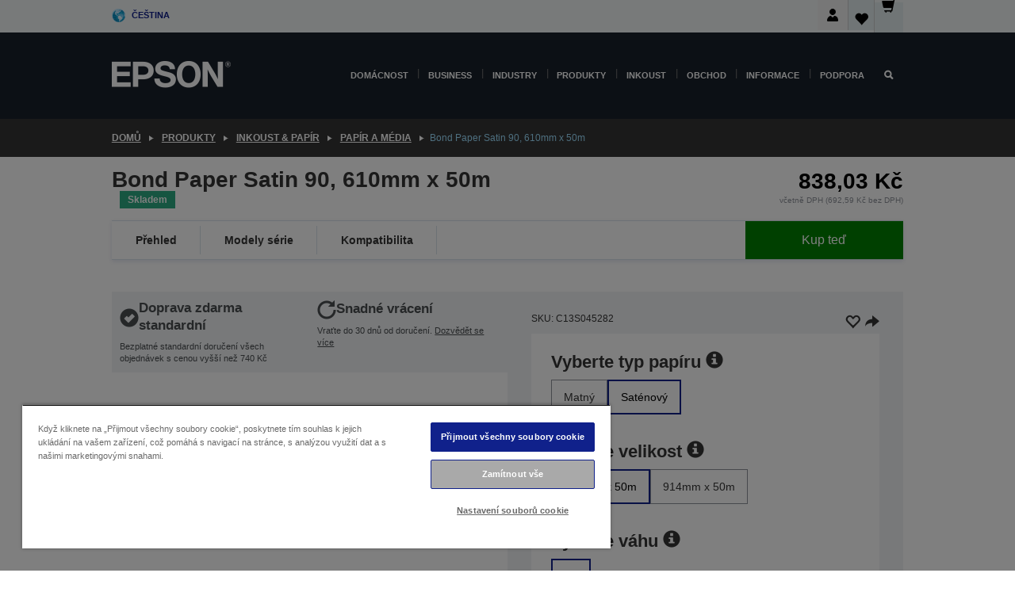

--- FILE ---
content_type: text/html; charset=utf-8
request_url: https://www.google.com/recaptcha/api2/anchor?ar=1&k=6LdpFo4aAAAAAITYTG0B3c3toMi9suaL9dfGIncY&co=aHR0cHM6Ly93d3cuZXBzb24uY3o6NDQz&hl=en&v=N67nZn4AqZkNcbeMu4prBgzg&size=invisible&anchor-ms=20000&execute-ms=30000&cb=nxz0t9twpuup
body_size: 48519
content:
<!DOCTYPE HTML><html dir="ltr" lang="en"><head><meta http-equiv="Content-Type" content="text/html; charset=UTF-8">
<meta http-equiv="X-UA-Compatible" content="IE=edge">
<title>reCAPTCHA</title>
<style type="text/css">
/* cyrillic-ext */
@font-face {
  font-family: 'Roboto';
  font-style: normal;
  font-weight: 400;
  font-stretch: 100%;
  src: url(//fonts.gstatic.com/s/roboto/v48/KFO7CnqEu92Fr1ME7kSn66aGLdTylUAMa3GUBHMdazTgWw.woff2) format('woff2');
  unicode-range: U+0460-052F, U+1C80-1C8A, U+20B4, U+2DE0-2DFF, U+A640-A69F, U+FE2E-FE2F;
}
/* cyrillic */
@font-face {
  font-family: 'Roboto';
  font-style: normal;
  font-weight: 400;
  font-stretch: 100%;
  src: url(//fonts.gstatic.com/s/roboto/v48/KFO7CnqEu92Fr1ME7kSn66aGLdTylUAMa3iUBHMdazTgWw.woff2) format('woff2');
  unicode-range: U+0301, U+0400-045F, U+0490-0491, U+04B0-04B1, U+2116;
}
/* greek-ext */
@font-face {
  font-family: 'Roboto';
  font-style: normal;
  font-weight: 400;
  font-stretch: 100%;
  src: url(//fonts.gstatic.com/s/roboto/v48/KFO7CnqEu92Fr1ME7kSn66aGLdTylUAMa3CUBHMdazTgWw.woff2) format('woff2');
  unicode-range: U+1F00-1FFF;
}
/* greek */
@font-face {
  font-family: 'Roboto';
  font-style: normal;
  font-weight: 400;
  font-stretch: 100%;
  src: url(//fonts.gstatic.com/s/roboto/v48/KFO7CnqEu92Fr1ME7kSn66aGLdTylUAMa3-UBHMdazTgWw.woff2) format('woff2');
  unicode-range: U+0370-0377, U+037A-037F, U+0384-038A, U+038C, U+038E-03A1, U+03A3-03FF;
}
/* math */
@font-face {
  font-family: 'Roboto';
  font-style: normal;
  font-weight: 400;
  font-stretch: 100%;
  src: url(//fonts.gstatic.com/s/roboto/v48/KFO7CnqEu92Fr1ME7kSn66aGLdTylUAMawCUBHMdazTgWw.woff2) format('woff2');
  unicode-range: U+0302-0303, U+0305, U+0307-0308, U+0310, U+0312, U+0315, U+031A, U+0326-0327, U+032C, U+032F-0330, U+0332-0333, U+0338, U+033A, U+0346, U+034D, U+0391-03A1, U+03A3-03A9, U+03B1-03C9, U+03D1, U+03D5-03D6, U+03F0-03F1, U+03F4-03F5, U+2016-2017, U+2034-2038, U+203C, U+2040, U+2043, U+2047, U+2050, U+2057, U+205F, U+2070-2071, U+2074-208E, U+2090-209C, U+20D0-20DC, U+20E1, U+20E5-20EF, U+2100-2112, U+2114-2115, U+2117-2121, U+2123-214F, U+2190, U+2192, U+2194-21AE, U+21B0-21E5, U+21F1-21F2, U+21F4-2211, U+2213-2214, U+2216-22FF, U+2308-230B, U+2310, U+2319, U+231C-2321, U+2336-237A, U+237C, U+2395, U+239B-23B7, U+23D0, U+23DC-23E1, U+2474-2475, U+25AF, U+25B3, U+25B7, U+25BD, U+25C1, U+25CA, U+25CC, U+25FB, U+266D-266F, U+27C0-27FF, U+2900-2AFF, U+2B0E-2B11, U+2B30-2B4C, U+2BFE, U+3030, U+FF5B, U+FF5D, U+1D400-1D7FF, U+1EE00-1EEFF;
}
/* symbols */
@font-face {
  font-family: 'Roboto';
  font-style: normal;
  font-weight: 400;
  font-stretch: 100%;
  src: url(//fonts.gstatic.com/s/roboto/v48/KFO7CnqEu92Fr1ME7kSn66aGLdTylUAMaxKUBHMdazTgWw.woff2) format('woff2');
  unicode-range: U+0001-000C, U+000E-001F, U+007F-009F, U+20DD-20E0, U+20E2-20E4, U+2150-218F, U+2190, U+2192, U+2194-2199, U+21AF, U+21E6-21F0, U+21F3, U+2218-2219, U+2299, U+22C4-22C6, U+2300-243F, U+2440-244A, U+2460-24FF, U+25A0-27BF, U+2800-28FF, U+2921-2922, U+2981, U+29BF, U+29EB, U+2B00-2BFF, U+4DC0-4DFF, U+FFF9-FFFB, U+10140-1018E, U+10190-1019C, U+101A0, U+101D0-101FD, U+102E0-102FB, U+10E60-10E7E, U+1D2C0-1D2D3, U+1D2E0-1D37F, U+1F000-1F0FF, U+1F100-1F1AD, U+1F1E6-1F1FF, U+1F30D-1F30F, U+1F315, U+1F31C, U+1F31E, U+1F320-1F32C, U+1F336, U+1F378, U+1F37D, U+1F382, U+1F393-1F39F, U+1F3A7-1F3A8, U+1F3AC-1F3AF, U+1F3C2, U+1F3C4-1F3C6, U+1F3CA-1F3CE, U+1F3D4-1F3E0, U+1F3ED, U+1F3F1-1F3F3, U+1F3F5-1F3F7, U+1F408, U+1F415, U+1F41F, U+1F426, U+1F43F, U+1F441-1F442, U+1F444, U+1F446-1F449, U+1F44C-1F44E, U+1F453, U+1F46A, U+1F47D, U+1F4A3, U+1F4B0, U+1F4B3, U+1F4B9, U+1F4BB, U+1F4BF, U+1F4C8-1F4CB, U+1F4D6, U+1F4DA, U+1F4DF, U+1F4E3-1F4E6, U+1F4EA-1F4ED, U+1F4F7, U+1F4F9-1F4FB, U+1F4FD-1F4FE, U+1F503, U+1F507-1F50B, U+1F50D, U+1F512-1F513, U+1F53E-1F54A, U+1F54F-1F5FA, U+1F610, U+1F650-1F67F, U+1F687, U+1F68D, U+1F691, U+1F694, U+1F698, U+1F6AD, U+1F6B2, U+1F6B9-1F6BA, U+1F6BC, U+1F6C6-1F6CF, U+1F6D3-1F6D7, U+1F6E0-1F6EA, U+1F6F0-1F6F3, U+1F6F7-1F6FC, U+1F700-1F7FF, U+1F800-1F80B, U+1F810-1F847, U+1F850-1F859, U+1F860-1F887, U+1F890-1F8AD, U+1F8B0-1F8BB, U+1F8C0-1F8C1, U+1F900-1F90B, U+1F93B, U+1F946, U+1F984, U+1F996, U+1F9E9, U+1FA00-1FA6F, U+1FA70-1FA7C, U+1FA80-1FA89, U+1FA8F-1FAC6, U+1FACE-1FADC, U+1FADF-1FAE9, U+1FAF0-1FAF8, U+1FB00-1FBFF;
}
/* vietnamese */
@font-face {
  font-family: 'Roboto';
  font-style: normal;
  font-weight: 400;
  font-stretch: 100%;
  src: url(//fonts.gstatic.com/s/roboto/v48/KFO7CnqEu92Fr1ME7kSn66aGLdTylUAMa3OUBHMdazTgWw.woff2) format('woff2');
  unicode-range: U+0102-0103, U+0110-0111, U+0128-0129, U+0168-0169, U+01A0-01A1, U+01AF-01B0, U+0300-0301, U+0303-0304, U+0308-0309, U+0323, U+0329, U+1EA0-1EF9, U+20AB;
}
/* latin-ext */
@font-face {
  font-family: 'Roboto';
  font-style: normal;
  font-weight: 400;
  font-stretch: 100%;
  src: url(//fonts.gstatic.com/s/roboto/v48/KFO7CnqEu92Fr1ME7kSn66aGLdTylUAMa3KUBHMdazTgWw.woff2) format('woff2');
  unicode-range: U+0100-02BA, U+02BD-02C5, U+02C7-02CC, U+02CE-02D7, U+02DD-02FF, U+0304, U+0308, U+0329, U+1D00-1DBF, U+1E00-1E9F, U+1EF2-1EFF, U+2020, U+20A0-20AB, U+20AD-20C0, U+2113, U+2C60-2C7F, U+A720-A7FF;
}
/* latin */
@font-face {
  font-family: 'Roboto';
  font-style: normal;
  font-weight: 400;
  font-stretch: 100%;
  src: url(//fonts.gstatic.com/s/roboto/v48/KFO7CnqEu92Fr1ME7kSn66aGLdTylUAMa3yUBHMdazQ.woff2) format('woff2');
  unicode-range: U+0000-00FF, U+0131, U+0152-0153, U+02BB-02BC, U+02C6, U+02DA, U+02DC, U+0304, U+0308, U+0329, U+2000-206F, U+20AC, U+2122, U+2191, U+2193, U+2212, U+2215, U+FEFF, U+FFFD;
}
/* cyrillic-ext */
@font-face {
  font-family: 'Roboto';
  font-style: normal;
  font-weight: 500;
  font-stretch: 100%;
  src: url(//fonts.gstatic.com/s/roboto/v48/KFO7CnqEu92Fr1ME7kSn66aGLdTylUAMa3GUBHMdazTgWw.woff2) format('woff2');
  unicode-range: U+0460-052F, U+1C80-1C8A, U+20B4, U+2DE0-2DFF, U+A640-A69F, U+FE2E-FE2F;
}
/* cyrillic */
@font-face {
  font-family: 'Roboto';
  font-style: normal;
  font-weight: 500;
  font-stretch: 100%;
  src: url(//fonts.gstatic.com/s/roboto/v48/KFO7CnqEu92Fr1ME7kSn66aGLdTylUAMa3iUBHMdazTgWw.woff2) format('woff2');
  unicode-range: U+0301, U+0400-045F, U+0490-0491, U+04B0-04B1, U+2116;
}
/* greek-ext */
@font-face {
  font-family: 'Roboto';
  font-style: normal;
  font-weight: 500;
  font-stretch: 100%;
  src: url(//fonts.gstatic.com/s/roboto/v48/KFO7CnqEu92Fr1ME7kSn66aGLdTylUAMa3CUBHMdazTgWw.woff2) format('woff2');
  unicode-range: U+1F00-1FFF;
}
/* greek */
@font-face {
  font-family: 'Roboto';
  font-style: normal;
  font-weight: 500;
  font-stretch: 100%;
  src: url(//fonts.gstatic.com/s/roboto/v48/KFO7CnqEu92Fr1ME7kSn66aGLdTylUAMa3-UBHMdazTgWw.woff2) format('woff2');
  unicode-range: U+0370-0377, U+037A-037F, U+0384-038A, U+038C, U+038E-03A1, U+03A3-03FF;
}
/* math */
@font-face {
  font-family: 'Roboto';
  font-style: normal;
  font-weight: 500;
  font-stretch: 100%;
  src: url(//fonts.gstatic.com/s/roboto/v48/KFO7CnqEu92Fr1ME7kSn66aGLdTylUAMawCUBHMdazTgWw.woff2) format('woff2');
  unicode-range: U+0302-0303, U+0305, U+0307-0308, U+0310, U+0312, U+0315, U+031A, U+0326-0327, U+032C, U+032F-0330, U+0332-0333, U+0338, U+033A, U+0346, U+034D, U+0391-03A1, U+03A3-03A9, U+03B1-03C9, U+03D1, U+03D5-03D6, U+03F0-03F1, U+03F4-03F5, U+2016-2017, U+2034-2038, U+203C, U+2040, U+2043, U+2047, U+2050, U+2057, U+205F, U+2070-2071, U+2074-208E, U+2090-209C, U+20D0-20DC, U+20E1, U+20E5-20EF, U+2100-2112, U+2114-2115, U+2117-2121, U+2123-214F, U+2190, U+2192, U+2194-21AE, U+21B0-21E5, U+21F1-21F2, U+21F4-2211, U+2213-2214, U+2216-22FF, U+2308-230B, U+2310, U+2319, U+231C-2321, U+2336-237A, U+237C, U+2395, U+239B-23B7, U+23D0, U+23DC-23E1, U+2474-2475, U+25AF, U+25B3, U+25B7, U+25BD, U+25C1, U+25CA, U+25CC, U+25FB, U+266D-266F, U+27C0-27FF, U+2900-2AFF, U+2B0E-2B11, U+2B30-2B4C, U+2BFE, U+3030, U+FF5B, U+FF5D, U+1D400-1D7FF, U+1EE00-1EEFF;
}
/* symbols */
@font-face {
  font-family: 'Roboto';
  font-style: normal;
  font-weight: 500;
  font-stretch: 100%;
  src: url(//fonts.gstatic.com/s/roboto/v48/KFO7CnqEu92Fr1ME7kSn66aGLdTylUAMaxKUBHMdazTgWw.woff2) format('woff2');
  unicode-range: U+0001-000C, U+000E-001F, U+007F-009F, U+20DD-20E0, U+20E2-20E4, U+2150-218F, U+2190, U+2192, U+2194-2199, U+21AF, U+21E6-21F0, U+21F3, U+2218-2219, U+2299, U+22C4-22C6, U+2300-243F, U+2440-244A, U+2460-24FF, U+25A0-27BF, U+2800-28FF, U+2921-2922, U+2981, U+29BF, U+29EB, U+2B00-2BFF, U+4DC0-4DFF, U+FFF9-FFFB, U+10140-1018E, U+10190-1019C, U+101A0, U+101D0-101FD, U+102E0-102FB, U+10E60-10E7E, U+1D2C0-1D2D3, U+1D2E0-1D37F, U+1F000-1F0FF, U+1F100-1F1AD, U+1F1E6-1F1FF, U+1F30D-1F30F, U+1F315, U+1F31C, U+1F31E, U+1F320-1F32C, U+1F336, U+1F378, U+1F37D, U+1F382, U+1F393-1F39F, U+1F3A7-1F3A8, U+1F3AC-1F3AF, U+1F3C2, U+1F3C4-1F3C6, U+1F3CA-1F3CE, U+1F3D4-1F3E0, U+1F3ED, U+1F3F1-1F3F3, U+1F3F5-1F3F7, U+1F408, U+1F415, U+1F41F, U+1F426, U+1F43F, U+1F441-1F442, U+1F444, U+1F446-1F449, U+1F44C-1F44E, U+1F453, U+1F46A, U+1F47D, U+1F4A3, U+1F4B0, U+1F4B3, U+1F4B9, U+1F4BB, U+1F4BF, U+1F4C8-1F4CB, U+1F4D6, U+1F4DA, U+1F4DF, U+1F4E3-1F4E6, U+1F4EA-1F4ED, U+1F4F7, U+1F4F9-1F4FB, U+1F4FD-1F4FE, U+1F503, U+1F507-1F50B, U+1F50D, U+1F512-1F513, U+1F53E-1F54A, U+1F54F-1F5FA, U+1F610, U+1F650-1F67F, U+1F687, U+1F68D, U+1F691, U+1F694, U+1F698, U+1F6AD, U+1F6B2, U+1F6B9-1F6BA, U+1F6BC, U+1F6C6-1F6CF, U+1F6D3-1F6D7, U+1F6E0-1F6EA, U+1F6F0-1F6F3, U+1F6F7-1F6FC, U+1F700-1F7FF, U+1F800-1F80B, U+1F810-1F847, U+1F850-1F859, U+1F860-1F887, U+1F890-1F8AD, U+1F8B0-1F8BB, U+1F8C0-1F8C1, U+1F900-1F90B, U+1F93B, U+1F946, U+1F984, U+1F996, U+1F9E9, U+1FA00-1FA6F, U+1FA70-1FA7C, U+1FA80-1FA89, U+1FA8F-1FAC6, U+1FACE-1FADC, U+1FADF-1FAE9, U+1FAF0-1FAF8, U+1FB00-1FBFF;
}
/* vietnamese */
@font-face {
  font-family: 'Roboto';
  font-style: normal;
  font-weight: 500;
  font-stretch: 100%;
  src: url(//fonts.gstatic.com/s/roboto/v48/KFO7CnqEu92Fr1ME7kSn66aGLdTylUAMa3OUBHMdazTgWw.woff2) format('woff2');
  unicode-range: U+0102-0103, U+0110-0111, U+0128-0129, U+0168-0169, U+01A0-01A1, U+01AF-01B0, U+0300-0301, U+0303-0304, U+0308-0309, U+0323, U+0329, U+1EA0-1EF9, U+20AB;
}
/* latin-ext */
@font-face {
  font-family: 'Roboto';
  font-style: normal;
  font-weight: 500;
  font-stretch: 100%;
  src: url(//fonts.gstatic.com/s/roboto/v48/KFO7CnqEu92Fr1ME7kSn66aGLdTylUAMa3KUBHMdazTgWw.woff2) format('woff2');
  unicode-range: U+0100-02BA, U+02BD-02C5, U+02C7-02CC, U+02CE-02D7, U+02DD-02FF, U+0304, U+0308, U+0329, U+1D00-1DBF, U+1E00-1E9F, U+1EF2-1EFF, U+2020, U+20A0-20AB, U+20AD-20C0, U+2113, U+2C60-2C7F, U+A720-A7FF;
}
/* latin */
@font-face {
  font-family: 'Roboto';
  font-style: normal;
  font-weight: 500;
  font-stretch: 100%;
  src: url(//fonts.gstatic.com/s/roboto/v48/KFO7CnqEu92Fr1ME7kSn66aGLdTylUAMa3yUBHMdazQ.woff2) format('woff2');
  unicode-range: U+0000-00FF, U+0131, U+0152-0153, U+02BB-02BC, U+02C6, U+02DA, U+02DC, U+0304, U+0308, U+0329, U+2000-206F, U+20AC, U+2122, U+2191, U+2193, U+2212, U+2215, U+FEFF, U+FFFD;
}
/* cyrillic-ext */
@font-face {
  font-family: 'Roboto';
  font-style: normal;
  font-weight: 900;
  font-stretch: 100%;
  src: url(//fonts.gstatic.com/s/roboto/v48/KFO7CnqEu92Fr1ME7kSn66aGLdTylUAMa3GUBHMdazTgWw.woff2) format('woff2');
  unicode-range: U+0460-052F, U+1C80-1C8A, U+20B4, U+2DE0-2DFF, U+A640-A69F, U+FE2E-FE2F;
}
/* cyrillic */
@font-face {
  font-family: 'Roboto';
  font-style: normal;
  font-weight: 900;
  font-stretch: 100%;
  src: url(//fonts.gstatic.com/s/roboto/v48/KFO7CnqEu92Fr1ME7kSn66aGLdTylUAMa3iUBHMdazTgWw.woff2) format('woff2');
  unicode-range: U+0301, U+0400-045F, U+0490-0491, U+04B0-04B1, U+2116;
}
/* greek-ext */
@font-face {
  font-family: 'Roboto';
  font-style: normal;
  font-weight: 900;
  font-stretch: 100%;
  src: url(//fonts.gstatic.com/s/roboto/v48/KFO7CnqEu92Fr1ME7kSn66aGLdTylUAMa3CUBHMdazTgWw.woff2) format('woff2');
  unicode-range: U+1F00-1FFF;
}
/* greek */
@font-face {
  font-family: 'Roboto';
  font-style: normal;
  font-weight: 900;
  font-stretch: 100%;
  src: url(//fonts.gstatic.com/s/roboto/v48/KFO7CnqEu92Fr1ME7kSn66aGLdTylUAMa3-UBHMdazTgWw.woff2) format('woff2');
  unicode-range: U+0370-0377, U+037A-037F, U+0384-038A, U+038C, U+038E-03A1, U+03A3-03FF;
}
/* math */
@font-face {
  font-family: 'Roboto';
  font-style: normal;
  font-weight: 900;
  font-stretch: 100%;
  src: url(//fonts.gstatic.com/s/roboto/v48/KFO7CnqEu92Fr1ME7kSn66aGLdTylUAMawCUBHMdazTgWw.woff2) format('woff2');
  unicode-range: U+0302-0303, U+0305, U+0307-0308, U+0310, U+0312, U+0315, U+031A, U+0326-0327, U+032C, U+032F-0330, U+0332-0333, U+0338, U+033A, U+0346, U+034D, U+0391-03A1, U+03A3-03A9, U+03B1-03C9, U+03D1, U+03D5-03D6, U+03F0-03F1, U+03F4-03F5, U+2016-2017, U+2034-2038, U+203C, U+2040, U+2043, U+2047, U+2050, U+2057, U+205F, U+2070-2071, U+2074-208E, U+2090-209C, U+20D0-20DC, U+20E1, U+20E5-20EF, U+2100-2112, U+2114-2115, U+2117-2121, U+2123-214F, U+2190, U+2192, U+2194-21AE, U+21B0-21E5, U+21F1-21F2, U+21F4-2211, U+2213-2214, U+2216-22FF, U+2308-230B, U+2310, U+2319, U+231C-2321, U+2336-237A, U+237C, U+2395, U+239B-23B7, U+23D0, U+23DC-23E1, U+2474-2475, U+25AF, U+25B3, U+25B7, U+25BD, U+25C1, U+25CA, U+25CC, U+25FB, U+266D-266F, U+27C0-27FF, U+2900-2AFF, U+2B0E-2B11, U+2B30-2B4C, U+2BFE, U+3030, U+FF5B, U+FF5D, U+1D400-1D7FF, U+1EE00-1EEFF;
}
/* symbols */
@font-face {
  font-family: 'Roboto';
  font-style: normal;
  font-weight: 900;
  font-stretch: 100%;
  src: url(//fonts.gstatic.com/s/roboto/v48/KFO7CnqEu92Fr1ME7kSn66aGLdTylUAMaxKUBHMdazTgWw.woff2) format('woff2');
  unicode-range: U+0001-000C, U+000E-001F, U+007F-009F, U+20DD-20E0, U+20E2-20E4, U+2150-218F, U+2190, U+2192, U+2194-2199, U+21AF, U+21E6-21F0, U+21F3, U+2218-2219, U+2299, U+22C4-22C6, U+2300-243F, U+2440-244A, U+2460-24FF, U+25A0-27BF, U+2800-28FF, U+2921-2922, U+2981, U+29BF, U+29EB, U+2B00-2BFF, U+4DC0-4DFF, U+FFF9-FFFB, U+10140-1018E, U+10190-1019C, U+101A0, U+101D0-101FD, U+102E0-102FB, U+10E60-10E7E, U+1D2C0-1D2D3, U+1D2E0-1D37F, U+1F000-1F0FF, U+1F100-1F1AD, U+1F1E6-1F1FF, U+1F30D-1F30F, U+1F315, U+1F31C, U+1F31E, U+1F320-1F32C, U+1F336, U+1F378, U+1F37D, U+1F382, U+1F393-1F39F, U+1F3A7-1F3A8, U+1F3AC-1F3AF, U+1F3C2, U+1F3C4-1F3C6, U+1F3CA-1F3CE, U+1F3D4-1F3E0, U+1F3ED, U+1F3F1-1F3F3, U+1F3F5-1F3F7, U+1F408, U+1F415, U+1F41F, U+1F426, U+1F43F, U+1F441-1F442, U+1F444, U+1F446-1F449, U+1F44C-1F44E, U+1F453, U+1F46A, U+1F47D, U+1F4A3, U+1F4B0, U+1F4B3, U+1F4B9, U+1F4BB, U+1F4BF, U+1F4C8-1F4CB, U+1F4D6, U+1F4DA, U+1F4DF, U+1F4E3-1F4E6, U+1F4EA-1F4ED, U+1F4F7, U+1F4F9-1F4FB, U+1F4FD-1F4FE, U+1F503, U+1F507-1F50B, U+1F50D, U+1F512-1F513, U+1F53E-1F54A, U+1F54F-1F5FA, U+1F610, U+1F650-1F67F, U+1F687, U+1F68D, U+1F691, U+1F694, U+1F698, U+1F6AD, U+1F6B2, U+1F6B9-1F6BA, U+1F6BC, U+1F6C6-1F6CF, U+1F6D3-1F6D7, U+1F6E0-1F6EA, U+1F6F0-1F6F3, U+1F6F7-1F6FC, U+1F700-1F7FF, U+1F800-1F80B, U+1F810-1F847, U+1F850-1F859, U+1F860-1F887, U+1F890-1F8AD, U+1F8B0-1F8BB, U+1F8C0-1F8C1, U+1F900-1F90B, U+1F93B, U+1F946, U+1F984, U+1F996, U+1F9E9, U+1FA00-1FA6F, U+1FA70-1FA7C, U+1FA80-1FA89, U+1FA8F-1FAC6, U+1FACE-1FADC, U+1FADF-1FAE9, U+1FAF0-1FAF8, U+1FB00-1FBFF;
}
/* vietnamese */
@font-face {
  font-family: 'Roboto';
  font-style: normal;
  font-weight: 900;
  font-stretch: 100%;
  src: url(//fonts.gstatic.com/s/roboto/v48/KFO7CnqEu92Fr1ME7kSn66aGLdTylUAMa3OUBHMdazTgWw.woff2) format('woff2');
  unicode-range: U+0102-0103, U+0110-0111, U+0128-0129, U+0168-0169, U+01A0-01A1, U+01AF-01B0, U+0300-0301, U+0303-0304, U+0308-0309, U+0323, U+0329, U+1EA0-1EF9, U+20AB;
}
/* latin-ext */
@font-face {
  font-family: 'Roboto';
  font-style: normal;
  font-weight: 900;
  font-stretch: 100%;
  src: url(//fonts.gstatic.com/s/roboto/v48/KFO7CnqEu92Fr1ME7kSn66aGLdTylUAMa3KUBHMdazTgWw.woff2) format('woff2');
  unicode-range: U+0100-02BA, U+02BD-02C5, U+02C7-02CC, U+02CE-02D7, U+02DD-02FF, U+0304, U+0308, U+0329, U+1D00-1DBF, U+1E00-1E9F, U+1EF2-1EFF, U+2020, U+20A0-20AB, U+20AD-20C0, U+2113, U+2C60-2C7F, U+A720-A7FF;
}
/* latin */
@font-face {
  font-family: 'Roboto';
  font-style: normal;
  font-weight: 900;
  font-stretch: 100%;
  src: url(//fonts.gstatic.com/s/roboto/v48/KFO7CnqEu92Fr1ME7kSn66aGLdTylUAMa3yUBHMdazQ.woff2) format('woff2');
  unicode-range: U+0000-00FF, U+0131, U+0152-0153, U+02BB-02BC, U+02C6, U+02DA, U+02DC, U+0304, U+0308, U+0329, U+2000-206F, U+20AC, U+2122, U+2191, U+2193, U+2212, U+2215, U+FEFF, U+FFFD;
}

</style>
<link rel="stylesheet" type="text/css" href="https://www.gstatic.com/recaptcha/releases/N67nZn4AqZkNcbeMu4prBgzg/styles__ltr.css">
<script nonce="X_of2biLBICHu8-FX9Y29A" type="text/javascript">window['__recaptcha_api'] = 'https://www.google.com/recaptcha/api2/';</script>
<script type="text/javascript" src="https://www.gstatic.com/recaptcha/releases/N67nZn4AqZkNcbeMu4prBgzg/recaptcha__en.js" nonce="X_of2biLBICHu8-FX9Y29A">
      
    </script></head>
<body><div id="rc-anchor-alert" class="rc-anchor-alert"></div>
<input type="hidden" id="recaptcha-token" value="[base64]">
<script type="text/javascript" nonce="X_of2biLBICHu8-FX9Y29A">
      recaptcha.anchor.Main.init("[\x22ainput\x22,[\x22bgdata\x22,\x22\x22,\[base64]/[base64]/[base64]/bmV3IHJbeF0oY1swXSk6RT09Mj9uZXcgclt4XShjWzBdLGNbMV0pOkU9PTM/bmV3IHJbeF0oY1swXSxjWzFdLGNbMl0pOkU9PTQ/[base64]/[base64]/[base64]/[base64]/[base64]/[base64]/[base64]/[base64]\x22,\[base64]\\u003d\x22,\x22QcORL8OCLcKvDyLDqMONXFtpESBDwrlYBBFTDMKOwoJKeBZOw4k8w7vCqzvDklFYwr5kbzrCmsKjwrE/H8O1woohwoDDlk3CsxZuPVfCucK0C8OyIEDDqFPDjgc2w7/Ck3B2J8K4wqN8XALDmMOowovDtsOew7DCpMO7f8OAHMK2UcO5ZMOzwo5EYMKPTywIwpfDtGrDuMKkRcOLw7gcaMOlT8OEw7JEw70Ywr/CncKbVzDDuzbCtDQWwqTCpUXCrsOxTcOWwqsfU8K2GSZsw7oMdMOxCiAWe31bwr3Cl8Kaw7nDk3UsR8KSwptnIUTDvCQNVMOKSsKVwp9kwrtcw6FkwrzDqcKbNsOdT8Kxwq7Dj1nDmEsAwqPCqMKiK8OcRsOFVcO7QcO7OsKASsORMzFSe8O3OAtOPkM/[base64]/[base64]/wpx/fsKPIkbCgjDDsEovesKfTV7CmxJkFsKnOsKNw7vCqwTDqF8twqEEwrJBw7Nkw5XDtsO1w6/[base64]/wp/Ct2keKMKaZ8KufCjCsGYJJsKVwprDrMOrHhQWPU3CoEXCvnbCuGQkO8OcVsOlV1HCrSPDjAnDtlLDqcOCdMOawobCk8OSwpNdFgfDu8KHJsOkwonCkMKfG8K/ZwBtaHbDocO9KcO5L1cvwrZlwq7DgWsfw7PDpMKbwp8cwpkLenALMDRQw5thwrLCl1ceb8KWw4TChQIHHjTDgn1zUMKlY8O7WhfDrsKBwr08JcKvEHFjw5MWw7nDpsO+NxTDuk/DpsKjPTlSwqDCq8KCworCp8OWwo3Ch0kiwp3CrjPCkMOjBFNIRQkkwrXCiMOPw5DCpcOBw6UdSSxFClsWwpXCv1rDqwXCusO0w4nDosOvQEDDql3CrsKbw6/[base64]/L8OzSXvDvcOUfzjDhmvDvcKVw4gZJ8Kmw6nDpAXCscK1YxtlOMKUcMO5wozDlcK9wrc4w6vDtHI4w5HDt8KDw5BsCcOUfcK2d1nDkcKGUcKKw75AbkoWQMKJwoJZwr1nHcKXL8K/w5zCuC7CpMKxL8O0cHnDr8OAPsKeMcODw40PwpLCj8ObBCACasOiRyAbw4B8w6cIaTg9OsOnSR0zQ8KRGH3DvF7Cq8O0w4ctw4rDg8K2w7PDjcOhc3wtw7VeQ8KBXWDDosK+w6VSfVs7wo/DvGPCs3UGLMKdwrVVwp8QS8KQQsOww4bDkkkvVzxRTnXDgl/[base64]/w5wkTwTDg8OnwoDDnBJuw7fCp2g0w4PDjEsLwobDiWtGwrddGArComzDi8KXwqTCksK6wp9zw6HCq8KofXnDh8KlWsK3wrB7wpkSw6/CujMzwpMAwqHDmChhw47DsMObwrVtfAzDjlw0w47CoWfDnVbCo8O5JsKzSMK3wp/DrsKMwqHChMKkCcKwwq/Dm8Kaw4VJw6B3RgwATEEJdMOhchzDjcK6UsKow616JzBawqZ4McORJMK8XMOsw7YWwoldCcOEwolJBMOYw4MYw5lDV8KJc8OAOsOCOEpLwqPCilTDqMK8wrfDrcK/ecKAZFM4Dnk3aHdxwqMzD1fDt8Oawq0SPxEMw548AG3Cj8OUw67CkEfDs8KxUsOYLMK/[base64]/Co8K9wrXDo8ONIkk5V2jDj1QiwqbDpSnCmcO5I8KSLMOGUlt6G8Knw6vDoMOlw7NICMOjesKVVcOfKMODwpBdwooyw5/CsEkjwozDhlJJwpPCkWxtwrLDsjNdXngvfMOtw5ROGsKWGMK0bsOUAsOWckMRwo9MFBvDpcONwo7ClD3Dqk5UwqFGaMOGfcKkwojDnTBeAsKIwp3CkBl3woLCgcOowp8zw4PCm8OHVTzCusKXV2UUw7XClMOFwoo/[base64]/Cnxhow6cXwq4COigOw7NzJBDDsQ8Cw6TDucKPeBFYwqhKw6U0wobDlDHCnx7CqcO7w6jCnMKEBhRIRcKzwrnCgQrDlikUCcOeG8Ojw7VVB8O5wrvCoMKuwqTDlsOPFxF8bgHDh3vDrMOTwq/[base64]/[base64]/Drg/DnW1TwolLO05laG3DhW/Cr8O6BxfDssKpwptKT8OMwqTDl8Ocw5LCmcKjwpfCrHPClXXDpsO/VHXCqsOeFj/DucOMwobCgHnDg8KDMBvCtcKzT8KGwo3CkinDghtVw5sMLXzCtsOzEcKsU8OXXcOXfMKOwq0MAHTChwrCmsKHMcOQw5TCjBXCtEV8w6/Cj8OwwrbCq8OwHhXCrcOSw48qGiPCncK4C1JKbizDvcKZR0gISsKne8OBKcOZwr/Cr8KPWMOHRcO8wqIARlbCuMObwpHCqsOfw5BWwpjCrjNCAsOzJTjCqMOpSyJ3wptJwp14I8Kgw7IEw7sPwr7CjGHCi8KdfcKkw5B1woBmwrjChygdw7jDt2HCs8Opw79bNwhwwr7Dl01CwoFsZMOrw5PCi1V/w7fDtMKfEsKGODjCtwDCs2B/wqRuw5cwE8OeA2l3wpLDisOKw4TCvcOWwrzDtcO5NsKyXsKIwpfCtcK/wr3CrMKsAsOkw4Y3woUsJ8Onw57CjsKvwprDm8KcwoXClitSw4/CvHV0UTDDswTCijgjw7jCpcO2S8ORwpTDhMK7w6IVU2bCgAbDu8KYwrfCuj85wpwEUsONw6bCv8Kmw6/DkcKOL8O/[base64]/WUrCgwsIBsK3w5rCmAjDm8ODUkEywp0Hw40wwoFpD3UWwrdsw6LDpHNUKMOiYMORwqd4c0sTD1LCuDEMwrLDlGXDiMKjeWfDl8KJK8OAw73ClsOnWMOsAMOWEn7CnsOILS1cw588XMKTJ8OVwq/DsAA4En/DoBcHw698wpAGYAAEGcKDccOawosFw5oCw7x2X8OUwr5Pw6dMecOIO8OCwqV0w5nDvsOJZAFyAmzCr8O/wp/[base64]/CvygPw4FPw7MrEH4TwrnDv8KuOEw4ZcOTwpxRZsKIwpbCswDDg8KzGcKvKsK+TcOOecOGw4UWwoMOw5Yzw6xZwqk/fWLDiDfCjC11wrVnwo0ACCTDicKbwrbCuMKhDXLCuFjDqsKRwp3DqXVTw7zCmsOnLcK7G8Ouwq7CuzBpwpHColTDsMKTw4TDjsK/VcKTZ1gKw5/Chl5RwogPwqcSNXdjKH3DjcK1wpNPVQZ0w6nCoEvDtjnDi1IeCFRIHT4OwoJAw4rCrsO0wqnCkMK1aMOBw5xGwqFawoRCwrXDiMOCw4/DusKnEsOKOXoEDGVMbsOyw79tw4V3woM6wrbCoSwAWQFSV8KlXMKydnLCnMKEbWBgw5DCgsOJwqrChErDmnPCncOlwr7CksKgw6Y8wr3DkMOgw5TCnyNKZ8KWwo7DncO4w5I2SMOBw57ClsO8wpN+FcK4TH/CoV0gw7/CssO1eG3DnQ9gw5JwfHxidF/[base64]/[base64]/[base64]/REJmY0QMZcONEsKJcCdmdlHCo8O/SsO+KQVLPxNofHECwrfDqGxmK8KSw7PCnG3ColUHw4UfwoUsMHEDw6jCrlTCsnrDvsKrwo5lwpU6JcOBwq0lwqLDo8KqO0zDq8OIdcKlO8KRwrPDocOPw6/CiiLDox0XFAPCsQMiHVfCksOWw68YwrLDvcKEwpbDhSg6wosQKnvDojAiwoLCvz/DjEsnwrrDrl3DuQTCh8KOwrwLH8O5PsKVw4nDo8OMc3xawoLDv8OpCxIbc8O/RR/DqAFUw7HDu398SsOrwpt4Lh/DuHxUw7PDl8OqwpkdwpV8wq7DusOOwoVKDxfCjxx9w4xLw7zCqsOZXMKkw6bDoMKaIj5Sw74NNMKnPBTDty5dLE7CqcKHUVzDvMK3w7jCkxQBwo/DvMOHwpYmwpbCksKTwoDDq8KaFsKLbXkcS8O0wr0ARXPCpsOOwrHCq0rDusOqwpPCocOWWxN3ISvDuB/DnMK4QATDjCPClBPCssKXwql+wqhtw7TCicKVwqDCmsK/VibDt8Kow71bARgrwp57IsOVE8OTe8KNwo1KwoLDhsOCw792cMKHwrvCswUZworDgMKWacOpw7cTbMKIYcKwGMOkTMKMwpzCq0vCs8OyacKBcx/DqSPDkHF2woxCw6XCrVDCtkPDqsKyCcO9cEnDrsO6KcKcY8OTLyLDg8OawpDDh3NmK8OEFsKCw6DDkDbDlsO+wpjCt8KYWsO/w4TCk8OEw5TDmB4jJcKta8OGAB0RX8OCXSTDiGHCkcKEe8KfQ8K7wrbDisKDDDbCiMKdw7TClDVEw6/DrlcbVcKDWiR7w47DuwvDhcKywqTCt8Olw7MVdsOGwr3DvMOyFMO6woQ/[base64]/Cig0Lw51HMSkgXsKlIMOww6XClMOlc2vDrMKdVcOmwrANZsKyw7wVw5nDkiAkWsKBWgVEb8Ocwqdrw5nCmATDjGElDifDosKDwrhZwrPCmAPCo8KSwpZqw7h+eyTCvTxOwonCv8KvNcKiw79fw7VQfsO/cnA1w4HDhw7DpsOBw58BTkg7WRjCo1bCuHEIwpHDnUDCuMOCWATDm8K6dznClsK6DgdCwqfDjsKIwqXDscOHfQ5BF8Oaw6RcPApnwpM/ecKOU8Klwr9yUMKQcxk3RsKhZ8Kbw6rCusO7w60sa8KKBCjDk8OLIRbDscKNw77CrTrDv8OyNgtSCMONwqXDsG0/[base64]/[base64]/DuWxqJcObw7TDgMKqwrk9w7nDmlZGMcOSSsOGw7IXwq/[base64]/CpMK4YcKSTsK/wrXCisOtwpnCimvDjC8ZLsO7XsK5AsOUIMOiLcKUw7cDwrpmwrXDncObZDdVJMKmw5PCjXvDpEJcGMKwGyYICUzDiXoZG2fDny7Du8KQw6/ConRZwqHCtGg2RFBYVcOEwowvw60Aw6NABW7Cr1YiwpRBZljDvCfDkTnDhMONw53ChyRpXMOiwqjClsKKIUZVDnl/wphhf8OywonCqWVQwrBhTyscw5d4w6DCpWIgejwLwotYasKvWcKowrvDkMKfw4h0w7vDhDLDksOSwq4wecKZwpNyw4V+NlMIwqIRVcKsQEHDuMOZKMOaUMKdD8O/[base64]/CmzRWwr3DvMObS3IbD8KvOnXCgzrClMKnBsOFFkzDpk/ChcKEUMKuwpFCworCucKqcE7CssKvX2FzwqhEQT3DuGDDmxXCgG7Clmxmwqs/woxPw5BjwrE4w5LDt8OedcKSbsKXwpnCq8OvwqdLRMOvSDLDicKCw5rDqcKOwoQIG1nCgF7ChMOnHws6w6zDrsKiKhPCoXLDqDtKw43CrcO/VhFCaREswooNw73CpDQyw5lCesOiwoQ5w40/wpDCrwBiwrtnwpXDqGJnOMKHDMOxHELDi05VdsK4wrpewrjCnWpXwrBqw6UTSMKkwpJBwpHDncOYwroeYmLCg3vCkcOhUWbCusOQJnPCtMOcwrw5XTMQZh4Vw4UzZMKLPTp3OE80H8O7EMKsw4k/[base64]/Dgmg6wpo2Y8KNwp1bMMKpP8OndHUYw7zDrgzDgA7ChU7CinnCiU/CgUYMfA7CuHnDllxbTMO+wqY3wqhww5s0wrFkwoJBRMOwdyXDjlMiEMOEw5x1TjR3w7EEOsKuwolOw5TCusK9wr1kEMKWwqouScOewrjDpsOewrXCoAp4w4PCihAxWMKiccO0b8Kcw6d6w6ovw6t3ZlnChcOuUEPCt8Kbcw5iw73CkQEMYXfCgMO0wrhewoRtNCB/[base64]/[base64]/w5wZwrHChn48w7/DvcKpw4nCg8OOLllqI8OvHQvDkmzDnQpAwpHDoMKhwo7CuWPDk8KzPCzCgMKtw7vCtMO4QBHCl1PCt1wBw6HDp8K5I8KFd8Kfw5hTwr7Ck8O3w6Umw7nCt8KNw5DDgDvDoWN/YMOXw5I7CHHCosKRw6TDg8OAw7XCiXHChcOcw5/CsCvDuMK4w6PCl8KNw7FWNVhQJcOpwpcxwqtSBcOGBDc2dsOtK0TDnMO2AcKQw4rCkAPCjQZkZHR+wrjDkA1cQA/DtMO7KwPClMKew49oM1vCnBXDq8Kow5g0w6rDiMOEQQLCmMOFw7UjLsKKwqrDl8OkPA16C2/DoEBVwplfHsK4KsOMwqs1woghw5TCosOtIcKww6RMwqrDjMOewoQKw4HCiinDmsODDVNUwovCsHUSA8KRXsOFwqnChMOgw4vDtkbCmsK9D24aw6bDtUzCqEHDkWzDucKDwrcowobCucOxwqJzfBUQAsO9VmExwqDCk0tpMhNSVsOKfsKtwpnDoGhuwpTDqD10w6/Dh8ONwot+wovCkm7CrVzCncKFdsKUDMO/w7p8wrxfw7vCpsOiOHx/RGDCjcKow4cBw5XCig8bw4dXCMKuwobCnsKAJcKBwovDoMO8w6g0w4kpPHtww5ICZwvDlFrDjcOZS3HCqFPDvRZPK8O1wqbDn2AQw5DCs8K2PE1Tw4nDtsONW8KWcB/[base64]/CvMK6wr9+UVfDhhDCvwPDn8KgYsKAwpkyw4vDp8KRBibCr3/CrWrCi2TCkMOPcMOYJcKQW1LCu8Kjw63Dg8O9U8Kvwr/DncODTMKfMsKDP8OAw69aSMONDMOgwrTDj8KAwro+wrNewqEMw7hBw7PDjcKMwozCisKRWCQMOg4TZRFyw544wr7Dr8O9w4rDnknDt8ORbD0nwqoWNHMCwpgNWHnCpSjCpzBvwpQlwq9XwoBKwp0xwpjDvTF5WcO1w6bDnAtBwonDkHPDucKSIsKJw7/[base64]/w6/Cmw3DpAXCk8KVwoDCsXxKWgoMwqI+wqbCsUfDjG7DtQ5UwoDCjmbDlVTCqSfDpcOPw40Ew7JZA3fCnsKIwo0Gw4oXHsKww5LDqMOIwq/CnAp/wpzCnsK4OMKBwqzDr8Opwqscw67Cm8Kjw5Y9wqrCssOywqd8w5vDq1w4woLCr8Klw45Tw50Nw7omLMKzcBTDjFLDrsKvw4Izw5XDqMOrcGjCp8Kgwp3Dgk9AF8Obw5BVwpjCgsKoe8KXMSTClwLChQ7DnUM9B8KEVyHCtMKPw55EwrIZZMKdwoHCqRnDusO4DG/Ch3owJsO9acOaGj3CgwPClFrDm1VMQ8KOwpjDjzxVKk54eD1qekVww7JQIhTDsX/CqMKFw5HDijs+XF/DokcpIWnCsMOiw4UjUMKPcicxwrhmLX4gw4nCicO0wqbCixA6wrN1RyY5woV6w5nCjTJPwrVGO8Khw57CvcONw6Uaw5JILsOdwq/DuMK7CMOgwoHDpXfDpQ/CgcOCwrTDiQs0NgBZw5/CjibDrcKqUxvCrDpvw6PDvgvDpjZLw5J9wprCgcOcwoAqw5HDsy3DnMKmwqUWKlQ6w7MYdcKIw4zChzjDiGHCuUPCuMOkw7gmwqvDgsKJw6zCgDtrOcOUwp/Ds8O2wppBIhvDjMOzwq5Kb8KEw7vDm8OBwrjCtMO1w6nDoRfCmMK7wpw5w7t5w7kbCcKIYsKGwr1YCsKZw5XCvsOqw6gRbxY0fwjDhEjCuRXDj3XCiFksbMKQYsO+LsKbbwNPw4geBDrCi2/Cs8KKL8K1w5zDtmFAwptvP8KZN8Kkwp5JdMKpfMKpMWtYw552ITpgeMOYw4fChTrCsTNxw5LDucKdI8Oqw4bDiDPChcO2fcOkNSdoDsKqABBewoFxwrZhw6pKw603w7N5ecO2woQww6/Dg8O4w7giwqHDm1UAb8KfU8OVAMK8w7vDrFsCZMKbO8KgdnfCjnHDr0LDtXVscF3Cqyslw5PDkFzCrUEEX8KSw5rDkMOFw7rCkjlkGcOrTDYaw6ZGwq/CiBXCksKtwoY9woDDhcK2SMOvMcO/TsKQWcO/wocnd8OaEkw0e8KUw4vCmsO4wrfCh8K2w4bCiMOwN196AFfCksO9NVRKeDIgRGZcwobDscKQEwvDqMOYGVPDg1FJwpMew7PCsMK6w71eDMOawqYpejTCj8KTw6sGLRfDqyB3w7jCvcOxw7bCtRvDtXXDncK3wpEcw4wHfAI/w4TCkBXCisKzwrYRwpTCm8KtG8Ojw7FVw798wrbDjyzChsOxDSfDvMOIw6bCisOVYcKqwrpKwrg7MkF5FEglO2bClm9hwpB9wrTDqMKqwpzDncOtFsO+wrYLVsKge8KWw6zDhEkeOAbCgF/DkFjCj8K0w5bDgcO9wox9w5UtaBrDvCvCmVTCgzHDtsOxw4Z/PMKrwpVsScKPKsOxKsOSw4DCtsOlw50MwrRRw53CmC81w7V8wq3DswBWQMOBXMObw4XDo8OMdyYZwpTCmxAWSk5aZn/CrMKuDcK0Px00XMO4bMKgwonDk8OXw6LDnMKyaEfCrsOmfMOxw4TDsMOuJkfDmGAOw5jDjsKFZTTCmsOmwqbDt2jClcOCXcO4TcOaRMK2w6LCn8OOCsOLwoB/w79KB8O/w7kHwpU5ZVpCwqd8w63DusO9wqt5wqzCs8OMwrlxw7HDv2fDrsOJwovDlUo8TMKtwqHDoXBEw4R9TMOQw7URW8OzUnAqw60EY8KqMh40wqcOwqJ1w7BZQ2ICGhTDvsKOeUbCsE43w6vDsMOOw5zDsUDCr3/[base64]/woTDlsKkwoVsX1fDmcKGHcO8w4bDhsKlw4PCjyTClsKLRQHDuG7Dm17DoXkpMcK/w4PDugDCgWFBHgbDmzIMw6PDpMO7IF4lw61XwoI2wqHDgcKNw7QGwp8Nwq7DhsK+KMO8RMKYOMKzwr7ChsKqwrsgaMOVXGUsw7HCqsKDNwV+A19uZlI/[base64]/wrIvLifCnsOJwqcZw4/[base64]/dMO/JBzCgcOXwqDDgMKbYnRmwoHDqx8tXxrCvxPCv3cvwrPCoDHDiS1zanvCqho5wqTDpsKBw7/Dii11w4/Di8O/woPCrGc7ZsOxwoNHw4ZfD8KafDXCocOSYsKNLgPDj8K7wrpQw5IdO8KXwrzDlkYvw4rDj8OMLyXCjCoWw6F3w4HCpMOxw5kwwqPCsFAVw4Q8w5wIbHLCqsO4BcOzGcKqF8KFRcKaC09bZCJyTXPCpMOAw7bClVBaw7pGwq/[base64]/[base64]/woHCp8KJwpXDnmrDlmfDnEhjfsO+QMOzwqVHw6TDqSTDu8OlUMOiwpYKa2ofw7A6w68uZMKxwpgtYCwvw53CtEkNUcOGVhTCjDR3w60YKznDqcOpfcOww6rCpTUZw7vCu8KyTFHDiGxAwqIvIsKbBsOCWxo2HsK0w6/CoMOUIj17ejwUwqHCgQbCmmnDvMOudRUnX8KNB8KowqFvN8O2w4fCojbDjFDDk23Cj0Zaw4ZscGIvw5LCusOjNz7DqcOJwrXCpERiw4otw6vDtVLChsOVUMOCwonCmcK6woPCoT/CjsK0wrRvFA3CjMKdwo7Ci28Vw6lhHzHDvDZiN8OGw6zDtH1TwrlWeEHCpMKQXU0jdGpewo7CocO3dR3DkCdkw645w53CsMKeWMKMDcODw7p5w6tLFcKYwofCrMOgZzLCj2vDhzQEwozCkRx6GcK/[base64]/CmzxSwr4MwoUYFFPCvsOiw4nDhMKwcsO2D3LCicO0QWcEw4oQHWjDry/DgkwpVsK5YkLDnwHCmMKWwpHDhcKSa3hgwpDDi8KJw58fw7grwqrDmSjCi8O/w5F3w446w6d1wph+JcOvHETCvMOawoDDusOKGMKdw7vDqzACL8OEY0LCvFpqV8Oae8Kjw6AHRWpvw5EHwobCusOMe1LDl8K0N8O6MsOmw5vCiC1rQMKIwrp0TVbCqibCkQbDssKcw5hfDnvCnsKOw6vDqBFtYcKBw5XDusKYblXDp8O3wqMTOmchw7s6w6/CncO4EsOJw5XCl8Kyw5MHwqwfwroUw6rDtsKoUMOGUWbCjcKgZmsmL1LChDktTyvCr8KAasOtwrlJw7dew4t/w6PCg8KJwrxKw57CusO1wol/wrLDq8OCwoZ+CcOXc8K+csONBSVUDxHDlcOPC8KLwpTDq8Ktw4jDs3o8wpzDqH0RKQLDqm/Dgg3Co8OFR03CjsORGlc8wqfCnsKww4Rkd8KVw6AMw7wGw6ccFDxKT8KSwqpbwqTCqF/DqcK6KA3CghHDoMKcwpJhZ092HyzCpcOvL8KnZcKse8Olw5gAwqvDj8KzN8OUwrUbMMOpKS3ClRsYwrzCqsOuw4kQwoTCpsKowqUKXsKOf8KYScK6csONCC/[base64]/DoMKiE8KTw5d5KhFRQ8KAwrtNOS85ZjgawonCg8O9AMKtJ8OpDCvChQTCn8OdO8KmHG9Yw43DkMOeRMOSwpoed8KzE3fCqsOiw67CimvCmTBewqXCp8Ouw7IoQ3ZuLcK8CDvCtS/CsHUfwrfDjcOJw5rDkybDump5ChlFaMK1wqlzPMO4wr4DwrpfasOcwoHCkMKswokLw43CjFtuCBfCssOXw4JeYMKmw53Dg8KBw5zCqRE/wqBNaAwvbFoNw550wrl1w7ZdPsKnO8Ojw7vDr2RaJ8OUw5XDj8KkZXVKwp7CsnLDhxbCrh/[base64]/DtsOmMR3CnWI/KsKBwr/Cs8OZQ8KxQMOBw4zCpUTCvA3Dlh3DuiXCgcOgayxUw4tww4rDvcK9OlLDlFTCux4Dw63CnsKRNMK/wr0Uw659wonCgsO3V8OyVHPCnMKcw4nDggHCqV/Dh8KHw7tVLcOOY1IZdMKUNMK9DsK2ExIhAMKFwpkkCVrCu8KIW8Oow78OwqgeS2Z7w51nw47DlMKGXcKgwrIxwqDDk8KJwo7DiUYKVMKIwobDpnfDrcOEw54dwqtNwo3Cn8O3w7bCkCpGwr5+wpd9wp7CpljDtSNKAlV9CsK2w74iacObw5/DnUvDrsOCw7dpYsOfVnTCscKFDiApQQ83w7hbwptCMBzDr8Ovdm/DrMKGanYjwoxxIcOLw6rClATCuE3CsQHDo8KfwpvCjcO5T8OaYG7DqGhgw65hTcKsw4Ufw6JQCMOvIT7DlcKQbsKlw4fDvcKsf2IYFMKVwrDDhFVewqLCpWfCv8OYEsOdHg3DqxfDlT/CtcO+BiTDshIbwrh+DWZHOsOGw4d8AsKCw5HCr3HCh1XDl8Krw7DDlB5fw7PDqyxXNsOvwrLDhxXCrSVyw4LCs0wrwr3CscKFe8OARsKww4TCgXBKaybDjGRZwrdTXyvCpzwow7LCoMKSakozwqB5w6lhw74zwqk4KsO/B8O4wpdAw74He03Cg2YsIsK+wo/DtAsJw4Y4worDusOFLsK8OsO1HRoowp0Dwo3Cg8KzccKzIWdfOMOMABXDokrCs0/DlsK3ZMOgw6VyJ8Oww7LDsnUgwobCuMKld8KhwpfCoxjDsEVmwpkmw58kwoxlwrMuw45zRsKvQ8KAw7jCvcOsIcKsIR7DhxIzBsOswrbDqMOww750aMKaHsOYwrPDi8ODd1ltwrzCjAnChMOfPcOjw5HCpg/Cky52Z8K+MiJSNsKew79Iw5oBwqHCq8O0FgtiwqzCpALDv8KhXmN7w7fCkgHCjcORwp7Drl/CmzJjC0XDgAUhU8KQwo/[base64]/DlcOZcUXCji8aRXnDnDQNw7UiDcONHT/[base64]/ChxjCojfDkcOIKcKbFWbDusOfT2khHgdAKmDDhmsVFAtFTsOfw7XCpcONO8KTcsKWbcKRcSlUZzVqwpfCgMOUBR9Gw47DkXPCmMOMw6XCpmjCjko1w6hnwoV4C8KBwpDChHAXwpPCg33CosKNdcOMw5opBsKHZSlkDMKZw6V/w6nDmB/DgsKQwozDpMKxwpEwwpzCtFfDtsK/F8Krw7PCg8OLwpHCnW3CvgNRckzDq3Upw7IPw4LCryrDjMKVwpDDox0jb8KYwpDDrcKIGMOlwoUjw4/DucOjw7rDl8OGwofDjsODODU5QDItw5pDEcOqDMK+WwRcfSN8w77DgsOcwp9RwrLDuh8pwpgEwo3CvzXChCVgwoHDiyDCkcK+VgJ/fl7CkcOjdMOlwoQVacKowoDCvTXCmsKDDsKeO3vDt1RZwrvDoQnCqxQWK8Kowp/[base64]/[base64]/[base64]/CniFHW8O/wrsnwotoCcKHw6TDjMOGP8K1wrnDuQzCkiHCnS3DnsKAKjsmwqRxXSA9wr/[base64]/DsVLDqTDCoynDosK2Wy1Vw4rDvDNrw7HCiMOmITvDnMOBR8Kxwo1wfcKVw69zGjXDglLDiV3DpEBlwrNPwqkPcMO2wrkwwp5CHDpZw7TDtW3Dgl1uw5NrZS3Ck8KaMRwXw609ZsKOTcO7wrDCqcKifWRIwqVGwoYlCMOBw65pJcK+wplWZMKSwqNxZsOUwqF/C8K2OsKHN8KnUcO1XMOqewXCosKqwqVpwpHDuTHCrEDCgMK/[base64]/w44Aw5oiwqozSVQKwr07wpFFbEg6MMOmw4jDn2VdwpgcRyYjbGzDqsK+w65XQMOsKcOzHMKFJsKywqfCuDU1wovDhsK+HMKmw4VeIcOsVxRyDxNGwrhswrtZOMK6GFjDtglRJMO/wqjDpsKOw6IDXwXDnsKsRk1XC8KHwrvCtsKiw4/DgMOZwoDCpcOcw7XCgGBGR8KMwr1sUzMQw7rDpjrDhsOew7/DsMODc8ONwq7CnMKawoTDlyJcwp4lX8O/wrFkwoYew4XDrsORSkXDn1TCpHdPwrgMTMO/w4rCusOjZcOpw5TDjcKVw6hMSiPClMKxwpTCq8KXPgbDrllcw5XDqCl/[base64]/[base64]/[base64]/Cl3rClz3DmsKSwoHDtzPCnsOyc25OJy/ChznCkcO6I8KXGWXCvcKVLUkGeMO7ZF7CisKXPsOQw6tGUlMdw6DDtMOywpbDlD4dwr/DgsKEM8KDBcOlezjDpF5YUjjDmXDCrwPDuXcUwrdwCcODw4ZSPsOPdsKTOMOVwpJxCw/[base64]/wqvCqcO7HwVmw4N6wqLClcKpwowdA8Krwq46wobCt8OUBsKwFsOxw4wxOh3CqcOYwoxhLzvCmHPCowkfw5jDqGJjwpLCkcOPccKfEhdDwobCpcKDDFXDvcKCDn3DgWXDgjbDpQE1AcOZF8KnGcO5w6NYwq0hwp3DgcKQwrTCuDTCk8O0wqcZw4rDtQXDmEhJFBQ/Oh/CnsKYw54jB8O+wqZMwq4WwoQ0ccKgw6TDhsOqYCluIsOTwrRQw5zCiwV7MMO0TzvCnMO7acKdUsOFwpBlw5ZIDMKAE8KRK8Onw7nCk8Kxw4PCiMOFJxfCsMKzwp04w7TCkmd/w79hw6nDjy5dw47CnTQiwprDnsKdKi9+FsKwwrReHnvDlnrDkcKtwq47wp3CmFjDt8K1w4MFWxoHwpUnw4DChMK7csKiwpPCrsKWw6ImwpzCrMKAwrRQB8KDwr0Hw6vCoxkFOQIEw5/DvlMLw5fDlMKYAMOMw41EO8OyUMO4wpJewoLDmsK/w7HCjyXClifDsQDCgRTDgMKVCmrDm8OHwoZNdVTCmzrCoU3CkDzDlSNYwr/CqMK6fG4fwo8hw53DiMODwo1lPMKiVMKew70ywptyesKrwrzCssOKw5seS8OffknDp3XDtsOFa1rDgm9cDcO/[base64]/CqcOew7LCusKLw7LCi3rChMKrwrx0RMKbQsOIS2Q3w4gYw7REZkAfI8O5eRXDgB3CrcOfSCHCkx/DqX5ANcOfwrXDlcOBw7EQw4dVwoQtV8O+UMKwccKMwrd2UsOMwpAxMSfClcOgYsORw7XDgMOxGMKdfyXDs3ESw6ZpWSDDmnYzIsKhw7/[base64]/[base64]/wrLDknMiw4sfwq/Dk2pGS8KvEylywq/[base64]/Cnx9Mw4cUHsKVYSVZXcOGw5AZwoHDjk1cRcOPLktSw4nDnsO/wpnDucKIwrnCu8Kyw50MEcKgwq9OwrzCkMKlM20pw4TDocKzwqTChcK8acKvw4k1KlxAw6YJwrhyIWt0wrkhEcKvw7sNCT3CuCpUcFXCm8Kvw5nDmcOQw6JEFHHCpU/CkBPDg8KZDQTCmSbCl8O1w41ZwovDsMOXa8KFwpNiLhhrw5TDosKDSkVFPcOnIsO1JWHCh8OpwpRqCsKiLjEXw4TCo8OzQcO9woLCmEPCg1oRRzILcVfDmMKrwovCr008csO5A8O+w6rDqcO3B8Ouw7MHPMOkw6o9wotOw6rDv8KjAsOiwo/[base64]/DocOPwp0ATQ7ChMO2w6zCmMKZDMOQwoEDF2LCg39TEzvDpsOfKTDDi3TDtFl7wpVzdjnClxAFw7bDrgUCwpPChsO3w7jDlxTDksKhwpJDw57DssOUw40hw6JuwonDljjDhMODGWkmVcKAFldAEcOfwp7ClcOCw7/CrcK2w7jCqcK/eXHDv8OPwqnDusOrMVFww5N4NAADO8OFAsOxe8K3wr90w7lmFz4rw5zCg39WwpQhw4nCoAs9wr/DhcO0wp/CigtrSQpFXCHCm8OMIxg7wql9T8Orw6JcSsOnCMKfw4jDkD/DoMKLw4PCgwNrwqLDhgTCncKrfsK4w53CiD5Pw75ODMOsw5pMBmvCp3J8b8OUwrvDnsOSw57Cji9zw6IfOTTDuyXDrXXDlMOubB0vw5DCg8O/[base64]/CuVkgCER3wpltw6/CssK/MUknKsO7w4IgEWlawq1dw6Y1C0sSw4DCuU3Di1EKRcKmXRTCuMORAlJwHmPDs8OIwofCvwoWcsOaw7vCtRFLFEvDhwnDl30Pw5VoCsKxw5HChcKzLXoPw4DCjzrCiRFUwpMjw5DClmMLRjNHwr7DmsKYDsKYEWLCpgnDo8Kcwo/Cq2h7DcOjbSnDql/CksO0wqdidSLCj8KbSUEfWSnDnsODwoI0w63DgsO4w4zCkcKhwqDDoAvCtEYvL0hOw6zCh8OCCz/Do8OTwo1/wrvDmcOLwoLCrsOnw7XDucOLwpvCusOLNMO6d8K5wrTCqXlnwrTDiXY4eMOCVRseLMKnw5hOwokQw4/[base64]/[base64]/DmWXDhcKMw5zCmcOrw4VmaMO8D8OaOzxNMXICYsKaw4t6w4EmwosPw64Twr5hw5QFw5/[base64]/CiRLDnkXDjHY6w53DhnFWflAiWsOqb8KSwobCocKMOMKdwqE+dcKpw6LDnsKUwpTDrMKyw4HCsDnDmBXCtXpcME/CgAPCvhfChMORMcKoYW44LGvCuMOpbnXDtMOHwqLDocORKWE+wqnDk1PDncKYw5E6w78aGcOMCcO+TMOpHQfDlB7Cp8O0Ph1SwrZxw7h/wqHDjghkP0dsQMO1w7MefxHCsMOGBMOmGcKWw7BKw63DsXLCoUTCigbDlcKLLcKjJkxkFBAZe8KTOMOTBMOZA0JCw63DtyjCusOzesK1w4rCoMODwpI6aMKlwrLCuQ7ChsKkwo/CiDdUwrtew6zCoMKdw7zCskLDijkEwo3Cu8OEw749wobDvB0qwo/CiVxgNsOjHMOLw5Biw5kyw5PDtsO6EgkMw5xKwq7CuGDDgQjDoGXDjT82w71lMcKacUzCnykUXFQya8KywqrChhpjw6vDsMOFw7HCl11jAgY/w77DgxvDmUM8\x22],null,[\x22conf\x22,null,\x226LdpFo4aAAAAAITYTG0B3c3toMi9suaL9dfGIncY\x22,0,null,null,null,0,[21,125,63,73,95,87,41,43,42,83,102,105,109,121],[7059694,771],0,null,null,null,null,0,null,0,null,700,1,null,0,\[base64]/76lBhnEnQkZnOKMAhnM8xEZ\x22,0,0,null,null,1,null,0,1,null,null,null,0],\x22https://www.epson.cz:443\x22,null,[3,1,1],null,null,null,1,3600,[\x22https://www.google.com/intl/en/policies/privacy/\x22,\x22https://www.google.com/intl/en/policies/terms/\x22],\x22HnXVJ6vbPG83lowsdvzDyz/yGFOdc0ueNsWtdVtG8O4\\u003d\x22,1,0,null,1,1769537958022,0,0,[59],null,[146,8,198,157],\x22RC-21FbA-DO3NmzpQ\x22,null,null,null,null,null,\x220dAFcWeA4SeFDbLBneWntlL1w4lGM9rKUV9KSO0pt89qfj_AkaV_cOxr4eVAPSUTMqlFlv6lasVF-OwqVpJxvtrcxR8DyX6JSk5A\x22,1769620758175]");
    </script></body></html>